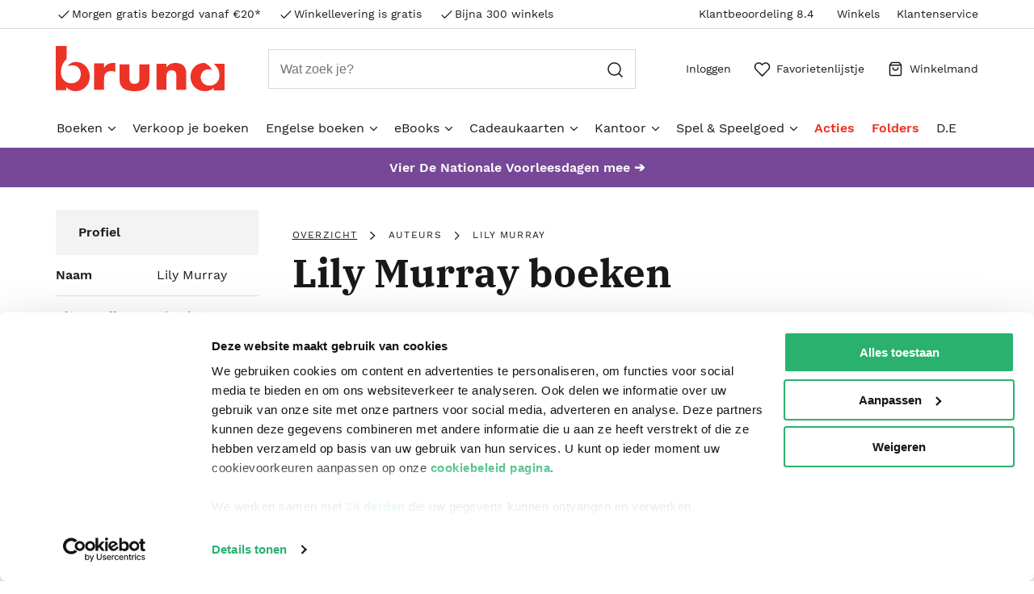

--- FILE ---
content_type: text/html; charset=utf-8
request_url: https://www.bruna.nl/entity/lily-murray-P0001931685
body_size: 9293
content:

    <!DOCTYPE html>
    <html lang="nl" >
      <head prefix="og: http://ogp.me/ns# book: http://ogp.me/ns/book#">
        <meta charset="utf-8">
        <script>
          window.__INITIAL_DATA__ = [{"name":"Lily Murray","id":"XBIKBQWC02AAAAFwT9xf2vLx","descriptionHTMLUrl":"","imageURL":null,"bannerImageURL":null,"role":"author","localizedRole":"auteurs","uitgeverij":["Big Picture Press","Templar, Bonnier","Quarto Publishing PLC","Bonnier Books LTD","Mondo","Fontaine Uitgevers","Lemniscaat B.V., Uitgeverij","Big Picture PR","Pan Macmillan","Kalaniot Books","Templar Publishing","Lannoo","Silver Dolphin Books","Kane, Miller Book Publishers","Michael O'Mara Books LTD","Oxford University Press","Candlewick Press","Corona","Peachtree Publishers"],"genres":["Kinderboeken"]}];
          window.__LAYOUT_DATA__ = {"header":{"components":[{"excluded":false,"components":[{"components":[{"component-id":"cmp_20220523_160633","component-type":"Component","title":"Aanbiedingen","url":"\u002Faanbiedingen"},{"component-id":"cmp_20220915_104918","component-type":"Component","title":"Populair","url":"\u002Fbestverkocht\u002Fboeken"},{"component-id":"cmp_20220523_160317","component-type":"Component","title":"Nieuwe boeken","url":"\u002Fnet-verschenen\u002Fboeken"},{"component-id":"cmp_20220915_104846","component-type":"Component","title":"Alvast reserveren","url":"\u002Falvast-reserveren\u002Fboeken"},{"component-id":"cmp_20251106_101113","component-type":"Component","title":"Verkoop je boeken","url":"\u002Fpagina\u002Fverkoop-je-boeken"},{"component-id":"cmp_20220915_105346","component-type":"Component","title":"BookTok","url":"\u002Fbooktok"}],"component-id":"cmp_menusection2","component-type":"Component","title":"Alle boeken","url":"\u002Fboeken"},{"components":[{"component-id":"cmp_20220523_144325","component-type":"Component","title":"Boeken top 10","url":"\u002Fboeken-top-10"},{"component-id":"cmp_20220523_144533","component-type":"Component","title":"Boeken top 100","url":"\u002Fboeken-top-100"},{"component-id":"cmp_20230130_103426","component-type":"Component","title":"De Bestseller 60","url":"\u002Fbestseller\u002Fde-bestseller-60"},{"component-id":"cmp_20220523_153803","component-type":"Component","title":"Kinderboeken top 10","url":"\u002Fboeken-top-10\u002Fkinderboeken-top-10"},{"component-id":"cmp_20220523_155453","component-type":"Component","title":"Thrillers top 10","url":"\u002Fboeken-top-10\u002Fthriller-top-10"},{"component-id":"cmp_20220523_155535","component-type":"Component","title":"Literatuur & Roman top 10","url":"\u002Fboeken-top-10\u002Fliteratuur-roman-top-10"}],"component-id":"cmp_menusection1","component-type":"Component","title":"Toplijsten"},{"components":[{"component-id":"cmp_20220920_150300","component-type":"Component","title":"Literatuur","url":"\u002Fboeken\u002Fliteratuur"},{"component-id":"cmp_20220920_150211","component-type":"Component","title":"Romans","url":"\u002Fboeken\u002Fromans"},{"component-id":"cmp_20220920_150134","component-type":"Component","title":"Thrillers","url":"\u002Fboeken\u002Fthrillers"},{"component-id":"cmp_20220920_150237","component-type":"Component","title":"Young Adult","url":"\u002Fboeken\u002Fyoung-adult"},{"component-id":"cmp_20220920_150059","component-type":"Component","title":"Fantasy","url":"\u002Fboeken\u002Ffantasy"},{"component-id":"cmp_20220920_150318","component-type":"Component","title":"Kinderboeken","url":"\u002Fboeken\u002Fkinderboeken"}],"component-id":"cmp_menusection3","component-type":"Component","title":"Genres"},{"components":[{"component-id":"cmp_20220920_150945","component-type":"Component","title":"Kookboeken","url":"\u002Fboeken\u002Fkookboeken"},{"component-id":"cmp_20220920_150922","component-type":"Component","title":"Body & Mind","url":"\u002Fboeken\u002Fbody-mind"},{"component-id":"cmp_20220920_150840","component-type":"Component","title":"Sportboeken","url":"\u002Fboeken\u002Fsportboeken"},{"component-id":"cmp_20220920_150513","component-type":"Component","title":"Geschiedenis & politiek","url":"\u002Fboeken\u002Fgeschiedenis-politiek"},{"component-id":"cmp_20220920_150454","component-type":"Component","title":"Managementboeken","url":"\u002Fboeken\u002Fmanagementboeken"},{"component-id":"cmp_20220920_150413","component-type":"Component","title":"Kunst & Cultuur","url":"\u002Fboeken\u002Fkunst-cultuur"}],"component-id":"cmp_menusection4","component-type":"Component"},{"components":[{"component-id":"cmp_20220920_151349","component-type":"Component","title":"Cadeauboeken","url":"\u002Fboeken\u002Fcadeauboeken"},{"component-id":"cmp_20220920_151328","component-type":"Component","title":"Hobbyboeken","url":"\u002Fboeken\u002Fhobbyboeken"},{"component-id":"cmp_20220920_151308","component-type":"Component","title":"Reizen & Vrije tijd","url":"\u002Fboeken\u002Freizen-vrije-tijd"},{"component-id":"cmp_20220920_151213","component-type":"Component","title":"Huis, tuin & dier","url":"\u002Fboeken\u002Fhuis-tuin-dier"},{"component-id":"cmp_20220920_151249","component-type":"Component","title":"Spiritualiteit","url":"\u002Fboeken\u002Fspiritualiteit"},{"component-id":"cmp_20220920_151119","component-type":"Component","title":"Religie","url":"\u002Fboeken\u002Freligie"}],"component-id":"cmp_menusection5","component-type":"Component"},{"components":[{"component-id":"cmp_20220920_151538","component-type":"Component","title":"Agenda's en kalenders","url":"https:\u002F\u002Fwww.bruna.nl\u002Fboeken\u002Fkalenders-agenda-s"},{"component-id":"cmp_20220920_151623","component-type":"Component","title":"Stripboeken","url":"\u002Fboeken\u002Fstripboeken"},{"component-id":"cmp_20220920_151650","component-type":"Component","title":"School- & studieboeken","url":"\u002Fboeken\u002Fschool-studieboeken"},{"component-id":"cmp_20220920_151738","component-type":"Component","title":"Computerboeken","url":"\u002Fboeken\u002Fcomputerboeken"},{"component-id":"cmp_20220920_151813","component-type":"Component","title":"Luisterboeken","url":"\u002Fboeken\u002Fluisterboeken"}],"component-id":"cmp_20220524_093249","component-type":"Component"}],"component-id":"cmp_menuitem-boeken","highlighted":false,"component-type":"Component","title":"Boeken","url":"\u002Fboeken"},{"excluded":false,"component-id":"cmp_20231109_142724","highlighted":false,"component-type":"Component","title":"Verkoop je boeken","url":"\u002Fpagina\u002Fverkoop-je-boeken"},{"excluded":false,"components":[{"components":[{"component-id":"cmp_20220914_133008","component-type":"Component","title":"Populair","url":"\u002Fbestverkocht\u002Fengelse-boeken"},{"component-id":"cmp_20220914_134741","component-type":"Component","title":"Nieuw","url":"\u002Fnet-verschenen\u002Fengelse-boeken"},{"component-id":"cmp_20220914_150107","component-type":"Component","title":"Alvast reserveren","url":"\u002Falvast-reserveren\u002Fengelse-boeken"}],"component-id":"cmp_20220914_131554","component-type":"Component","title":"Alle Engelse boeken","url":"\u002Fengelse-boeken"},{"components":[{"component-id":"cmp_20220914_133735","component-type":"Component","title":"Engelse boeken top 10","url":"\u002Fboeken-top-10\u002Fengelstalige-boeken-top-10"},{"component-id":"cmp_20220914_150247","component-type":"Component","title":"Booktok","url":"\u002Fbooktok"}],"component-id":"cmp_20220914_133513","component-type":"Component","title":"Tips"},{"components":[{"component-id":"cmp_20220914_135149","component-type":"Component","title":"Literatuur","url":"\u002Fengelse-boeken\u002Fliteratuur"},{"component-id":"cmp_20220914_145832","component-type":"Component","title":"Romans","url":"\u002Fengelse-boeken\u002Fromans"},{"component-id":"cmp_20220914_145854","component-type":"Component","title":"Young Adult","url":"\u002Fengelse-boeken\u002Fyoung-adult"},{"component-id":"cmp_20220914_145842","component-type":"Component","title":"Thrillers","url":"\u002Fengelse-boeken\u002Fthrillers"},{"component-id":"cmp_20220914_145904","component-type":"Component","title":"Fantasy","url":"\u002Fengelse-boeken\u002Ffantasy"},{"component-id":"cmp_20220914_150953","component-type":"Component","title":"Kinderboeken","url":"\u002Fengelse-boeken\u002Fkinderboeken"}],"component-id":"cmp_20220914_134850","component-type":"Component","title":"Genres"},{"components":[{"component-id":"cmp_20220914_151648","component-type":"Component","title":"Kookboeken","url":"\u002Fengelse-boeken\u002Fkookboeken"},{"component-id":"cmp_20220914_151603","component-type":"Component","title":"Body & mind","url":"\u002Fengelse-boeken\u002Fbody-mind"},{"component-id":"cmp_20220914_151757","component-type":"Component","title":"Sportboeken","url":"\u002Fengelse-boeken\u002Fsportboeken"},{"component-id":"cmp_20220914_151807","component-type":"Component","title":"Geschiedenis & politiek","url":"\u002Fengelse-boeken\u002Fgeschiedenis-politiek"},{"component-id":"cmp_20220914_151820","component-type":"Component","title":"Managementboeken","url":"\u002Fengelse-boeken\u002Fmanagementboeken"},{"component-id":"cmp_20220914_151829","component-type":"Component","title":"Kunst & Cultuur","url":"\u002Fengelse-boeken\u002Fkunst-cultuur"}],"component-id":"cmp_20220914_145415","component-type":"Component"},{"components":[{"component-id":"cmp_20220914_152722","component-type":"Component","title":"Cadeauboeken","url":"\u002Fengelse-boeken\u002Fcadeauboeken"},{"component-id":"cmp_20220914_152806","component-type":"Component","title":"Hobbyboeken","url":"\u002Fengelse-boeken\u002Fhobbyboeken"},{"component-id":"cmp_20220914_152751","component-type":"Component","title":"Reizen & Vrije tijd","url":"\u002Fengelse-boeken\u002Freizen-vrije-tijd"},{"component-id":"cmp_20220914_152741","component-type":"Component","title":"Huis, tuin & dier","url":"\u002Fengelse-boeken\u002Fhuis-tuin-dier"},{"component-id":"cmp_20220914_152821","component-type":"Component","title":"Spiritualiteit","url":"\u002Fengelse-boeken\u002Fspiritualiteit"},{"component-id":"cmp_20220914_152836","component-type":"Component","title":"Religie","url":"\u002Fengelse-boeken\u002Freligie"}],"component-id":"cmp_20220914_145427","component-type":"Component"},{"components":[{"component-id":"cmp_20220914_153711","component-type":"Component","title":"Agenda's & kalenders","url":"\u002Fengelse-boeken\u002Fkalenders-agenda-s"},{"component-id":"cmp_20220914_154134","component-type":"Component","title":"Stripboeken","url":"\u002Fengelse-boeken\u002Fstripboeken"},{"component-id":"cmp_20220914_153739","component-type":"Component","title":"School- & studieboeken","url":"\u002Fengelse-boeken\u002Fschool-studieboeken"},{"component-id":"cmp_20220914_154233","component-type":"Component","title":"Computerboeken","url":"\u002Fengelse-boeken\u002Fcomputerboeken"}],"component-id":"cmp_20220914_153654","component-type":"Component"}],"component-id":"cmp_20220914_131222","highlighted":false,"component-type":"Component","title":"Engelse boeken","url":"\u002Fengelse-boeken"},{"excluded":false,"components":[{"components":[{"component-id":"cmp_20240116_180602","component-type":"Component","title":"eBook top 10","url":"https:\u002F\u002Fwww.bruna.nl\u002Fboeken-top-10\u002Febook-top-10"},{"component-id":"cmp_20220914_155351","component-type":"Component","title":"Populair","url":"\u002Fbestverkocht\u002Febooks"},{"component-id":"cmp_20220914_155456","component-type":"Component","title":"Nieuw","url":"\u002Fnet-verschenen\u002Febooks"},{"component-id":"cmp_20240402_154853","component-type":"Component","title":"Alvast reserveren","url":"\u002Falvast-reserveren\u002Febooks"},{"component-id":"cmp_20240621_101422","component-type":"Component","title":"eBook downloadhulp","url":"https:\u002F\u002Fklantenservice.bruna.nl\u002Fveelgestelde-vragen-a27\u002Fd\u002Fhulp-bij-het-downloaden-van-je-ebook"}],"component-id":"cmp_20220914_155327","component-type":"Component","title":"Alle eBooks","url":"\u002Falle\u002Febooks"},{"components":[{"component-id":"cmp_20220914_155812","component-type":"Component","title":"PocketBook eReaders","url":"\u002Fkenmerk\u002Febooks\u002Fpocketbook-ereaders"},{"component-id":"cmp_20220914_155925","component-type":"Component","title":"PocketBook hoesjes","url":"\u002Fkenmerk\u002Febooks\u002Fpocketbook-ereader-hoesjes"}],"component-id":"cmp_20220914_155539","component-type":"Component","title":"E-readers & accessoires","url":"\u002Febooks\u002Fe-readers-en-accessoires"},{"components":[{"component-id":"cmp_20220914_163644","component-type":"Component","title":"Literatuur","url":"\u002Febooks\u002Fliteratuur"},{"component-id":"cmp_20220914_163626","component-type":"Component","title":"Romans","url":"\u002Febooks\u002Fromans"},{"component-id":"cmp_20220914_163636","component-type":"Component","title":"Thrillers","url":"\u002Febooks\u002Fthrillers"},{"component-id":"cmp_20220914_163617","component-type":"Component","title":"Young Adult","url":"\u002Febooks\u002Fyoung-adult"},{"component-id":"cmp_20220914_163609","component-type":"Component","title":"Fantasy","url":"\u002Febooks\u002Ffantasy"},{"component-id":"cmp_20220914_163554","component-type":"Component","title":"Kinderboeken","url":"\u002Febooks\u002Fkinderboeken"}],"component-id":"cmp_20220914_163044","component-type":"Component","title":"Genres"},{"components":[{"component-id":"cmp_20220914_164023","component-type":"Component","title":"Kookboeken","url":"\u002Febooks\u002Fkookboeken"},{"component-id":"cmp_20220914_164014","component-type":"Component","title":"Body & Mind","url":"\u002Febooks\u002Fbody-mind"},{"component-id":"cmp_20220914_164004","component-type":"Component","title":"Sportboeken","url":"\u002Febooks\u002Fsportboeken"},{"component-id":"cmp_20220914_163952","component-type":"Component","title":"Geschiedenis & Politiek","url":"\u002Febooks\u002Fgeschiedenis-politiek"},{"component-id":"cmp_20220914_163942","component-type":"Component","title":"Managementboeken","url":"\u002Febooks\u002Fmanagementboeken"},{"component-id":"cmp_20220914_163927","component-type":"Component","title":"Kunst & Cultuur","url":"\u002Febooks\u002Fkunst-cultuur"}],"component-id":"cmp_20220914_163115","component-type":"Component"},{"components":[{"component-id":"cmp_20220914_164350","component-type":"Component","title":"Cadeauboeken","url":"\u002Febooks\u002Fcadeauboeken"},{"component-id":"cmp_20220914_164341","component-type":"Component","title":"Hobbyboeken","url":"\u002Febooks\u002Fhobbyboeken"},{"component-id":"cmp_20220914_164332","component-type":"Component","title":"Reizen & vrije tijd","url":"\u002Febooks\u002Freizen-vrije-tijd"},{"component-id":"cmp_20220914_164320","component-type":"Component","title":"Huis, tuin & dier","url":"\u002Febooks\u002Fhuis-tuin-dier"},{"component-id":"cmp_20220914_164251","component-type":"Component","title":"Spiritualiteit","url":"\u002Febooks\u002Fspiritualiteit"},{"component-id":"cmp_20220914_164310","component-type":"Component","title":"Religie","url":"\u002Febooks\u002Freligie"}],"component-id":"cmp_20220914_163104","component-type":"Component"},{"components":[{"component-id":"cmp_20220914_164700","component-type":"Component","title":"Stripboeken","url":"\u002Febooks\u002Fstripboeken"},{"component-id":"cmp_20220914_164739","component-type":"Component","title":"School- & studieboeken","url":"\u002Febooks\u002Fschool-studieboeken"},{"component-id":"cmp_20220914_164832","component-type":"Component","title":"Computerboeken","url":"\u002Febooks\u002Fcomputerboeken"}],"component-id":"cmp_20220914_164632","component-type":"Component"}],"component-id":"cmp_20220914_131114","highlighted":false,"component-type":"Component","title":"eBooks","url":"\u002Febooks"},{"excluded":false,"components":[{"components":[{"component-id":"cmp_20230524_142704","component-type":"Component","title":"Bestverkocht","url":"https:\u002F\u002Fwww.bruna.nl\u002Fbestverkocht\u002Fcadeaukaarten\u002Fdigitale-cadeaukaarten"}],"component-id":"cmp_20230524_141630","component-type":"Component","title":"Alle cadeaukaarten","url":"\u002Fcadeaukaarten\u002Fdigitale-cadeaukaarten"},{"components":[{"component-id":"cmp_20230524_142110","component-type":"Component","title":"Bruna Totaalcadeaukaart","url":"https:\u002F\u002Fwww.bruna.nl\u002Fcadeaukaarten\u002Fbruna-digitale-totaalcadeaukaart-123456"},{"component-id":"cmp_20230524_142039","component-type":"Component","title":"VVV Bon","url":"https:\u002F\u002Fwww.bruna.nl\u002Fcadeaukaarten\u002Fvvv-bon-digitale-cadeaukaart-0000I80101"},{"component-id":"cmp_20230524_142243","component-type":"Component","title":"Fashioncheque Cadeaukaart","url":"https:\u002F\u002Fwww.bruna.nl\u002Fcadeaukaarten\u002Ffashioncheque-digitale-cadeaukaart-3015282621057"},{"component-id":"cmp_20230524_142541","component-type":"Component","title":"Klus Cadeau Cadeaukaart","url":"https:\u002F\u002Fwww.bruna.nl\u002Fcadeaukaarten\u002Fklus-cadeau-digitale-cadeaukaart-0000000906065"},{"component-id":"cmp_20230524_142606","component-type":"Component","title":"Kids & Teens Cadeaukaart","url":"https:\u002F\u002Fwww.bruna.nl\u002Fcadeaukaarten\u002Fkids-teens-cadeau-digitale-cadeaukaart-0000000906521"}],"component-id":"cmp_20230524_141840","component-type":"Component","title":"Top 5 digitale cadeaukaarten"}],"component-id":"cmp_20230516_111646","highlighted":false,"component-type":"Component","title":"Cadeaukaarten","url":"\u002Fcadeaukaarten\u002Fdigitale-cadeaukaarten"},{"excluded":false,"components":[{"components":[{"component-id":"cmp_20220524_094728","component-type":"Component","title":"Schoolagenda's","url":"\u002Fschoolspullen\u002Fschoolagenda"},{"component-id":"cmp_menuitem-school-etui","component-type":"Component","title":"Etuis","url":"\u002Fkantoor\u002Fschrijven-en-tekenen\u002Fetuis"},{"component-id":"cmp_menuitem-school-rekenmachine","component-type":"Component","title":"Rekenmachines","url":"\u002Fkantoor\u002Fkantoormachines\u002Frekenmachines"},{"component-id":"cmp_menuitem-papier-schriften","component-type":"Component","title":"Schriften","url":"\u002Fkantoor\u002Fpapier-en-notitie\u002Fschriften"},{"component-id":"cmp_menuitem-school-woordenboeken","component-type":"Component","title":"Woordenboeken","url":"\u002Fboeken\u002Fschool-studieboeken\u002Fwoordenboeken-taalcursussen"},{"component-id":"cmp_menuitem-school-alle","component-type":"Component","title":"Alle schoolspullen","url":"https:\u002F\u002Fwww.bruna.nl\u002Fschoolspullen"}],"component-id":"cmp_menusection-school","component-type":"Component","title":"Schoolspullen"},{"components":[{"component-id":"cmp_menuitem-papier-schriften","component-type":"Component","title":"Schriften","url":"\u002Fkantoor\u002Fpapier-en-notitie\u002Fschriften"},{"component-id":"cmp_menuitem-papier-papier","component-type":"Component","title":"Papier","url":"\u002Fkantoor\u002Fpapier-en-notitie\u002Fpapier-en-karton"},{"component-id":"cmp_menuitem-papier-memoblokjes","component-type":"Component","title":"Memoblokjes","url":"\u002Fkantoor\u002Fpapier-en-notitie\u002Fmemoblaadjes-en-memobakjes"},{"component-id":"cmp_menuitem-papier-notitieboeken","component-type":"Component","title":"Notitieboeken","url":"\u002Fkantoor\u002Fpapier-en-notitie\u002Fnotitieboeken"},{"component-id":"cmp_menuitem-papier-schrifmap","component-type":"Component","title":"Schrijfmappen","url":"\u002Fkantoor\u002Fpapier-en-notitie\u002Fschrijfmappen"},{"component-id":"cmp_menuitem-papier-etiket","component-type":"Component","title":"Etiketten","url":"\u002Fkantoor\u002Fpapier-en-notitie\u002Fetiketten"},{"component-id":"cmp_menuitem-papier-alle","component-type":"Component","title":"Alle papierwaren","url":"\u002Fkantoor\u002Fpapier-en-notitie"}],"component-id":"cmp_menusection-papier","component-type":"Component","title":"Papierwaren"},{"components":[{"component-id":"cmp_menuitem-kantoor-pennen","component-type":"Component","title":"Pennen","url":"\u002Fkantoor\u002Fschrijven-en-tekenen\u002Fschrijfwaren"},{"component-id":"cmp_menuitem-kantoor-potloden","component-type":"Component","title":"Potloden","url":"\u002Fkantoor\u002Fschrijven-en-tekenen\u002Fpotloden"},{"component-id":"cmp_menuitem-kantoor-stiften","component-type":"Component","title":"Stiften","url":"\u002Fkantoor\u002Fschrijven-en-tekenen\u002Fviltstiften"},{"component-id":"cmp_menuitem-kantoor-markeerstiften","component-type":"Component","title":"Markeerstiften & Highlighters","url":"\u002Fkantoor\u002Fschrijven-en-tekenen\u002Fviltstiften\u002Fmarkeerstiften"},{"component-id":"cmp_menuitem-kantoor-correctie","component-type":"Component","title":"Correctiemiddelen","url":"\u002Fkantoor\u002Fschrijven-en-tekenen\u002Fcorrectiemiddelen"},{"component-id":"cmp_menuitem-schrijfwaren-tekenmaterialen","component-type":"Component","title":"Tekenmaterialen","url":"\u002Fkantoor\u002Fschrijven-en-tekenen\u002Ftekenmaterialen"},{"component-id":"cmp_menuitem-kantoor-alle","component-type":"Component","title":"Alle Schrijfwaren","url":"\u002Fkantoor\u002Fschrijven-en-tekenen"}],"component-id":"cmp_menusection-kantoor-schrijfwaren","component-type":"Component","title":"Schrijfwaren"},{"components":[{"component-id":"cmp_20220524_112903","component-type":"Component","title":"Kalenders & agenda's","url":"\u002Fkantoor\u002Fpapier-en-notitie\u002Fagenda-s-en-kalenders"},{"component-id":"cmp_menuitem-kantoor-perforator","component-type":"Component","title":"Perforators","url":"\u002Fkantoor\u002Fkantoorartikelen\u002Fperforators"},{"component-id":"cmp_menuitem-kantoor-niemachine","component-type":"Component","title":"Nietmachines","url":"\u002Fkantoor\u002Fkantoorartikelen\u002Fnietmachines-en-toebehoren"},{"component-id":"cmp_menuitem-kantoor-plakband","component-type":"Component","title":"Plakband en tape","url":"\u002Fkantoor\u002Fkantoorartikelen\u002Fplakband"},{"component-id":"cmp_20220524_113014","component-type":"Component","title":"Alle kantoorartikelen","url":"\u002Falle\u002Fkantoor"}],"component-id":"cmp_menusection-kantoor-kantoor","component-type":"Component","title":"Kantoorartikelen"},{"components":[{"component-id":"cmp_20220524_114109","component-type":"Component","title":"Ordners","url":"\u002Fkantoor\u002Fopbergen\u002Fordners"},{"component-id":"cmp_20220524_114005","component-type":"Component","title":"Tabbladen","url":"\u002Fkantoor\u002Fopbergen\u002Ftabbladen"},{"component-id":"cmp_20220524_113910","component-type":"Component","title":"Mappen","url":"\u002Fkantoor\u002Fopbergen\u002Fmappen"},{"component-id":"cmp_20220524_113810","component-type":"Component","title":"Ringbanden","url":"\u002Fkantoor\u002Fopbergen\u002Fringbanden"},{"component-id":"cmp_20220524_113627","component-type":"Component","title":"Opbergboxen","url":"\u002Fkantoor\u002Fopbergen\u002Fopbergsystemen"},{"component-id":"cmp_20220524_113522","component-type":"Component","title":"Alles in opbergen","url":"\u002Falle\u002Fkantoor\u002Fopbergen"}],"component-id":"cmp_20220524_113320","component-type":"Component","title":"Opbergen"},{"components":[{"component-id":"cmp_20221013_141904","component-type":"Component","title":"HP Inkt Cartridges","url":"\u002Fcampagne\u002Fhp-cartridges"},{"component-id":"cmp_20220524_115348","component-type":"Component","title":"Cartridges en toners","url":"\u002Fkantoor\u002Ftoners-en-inkt\u002Fcartridges-en-toners"},{"component-id":"cmp_20220524_115148","component-type":"Component","title":"Phone en Tablet accessoires","url":"\u002Fkantoor\u002Fict-en-digitaal\u002Fphone-en-tablet-accessoires"},{"component-id":"cmp_20220524_115034","component-type":"Component","title":"USB sticks en SD kaarten","url":"\u002Fkantoor\u002Fict-en-digitaal\u002Fdata-opslagmiddelen"},{"component-id":"cmp_20220524_114527","component-type":"Component","title":"Alles in ICT en digitaal","url":"\u002Fkantoor\u002Fict-en-digitaal"}],"component-id":"cmp_20220524_114249","component-type":"Component","title":"Computer accessoires"}],"component-id":"cmp_menuitem-kantoor","highlighted":false,"component-type":"Component","title":"Kantoor","url":"\u002Fkantoor"},{"excluded":false,"components":[{"components":[{"component-id":"cmp_20220524_111958","component-type":"Component","title":"Best verkocht","url":"\u002Fbestverkocht\u002Fspel-speelgoed"}],"component-id":"cmp_menusection-speelgoed-allesin","component-type":"Component","title":"Alle spel & speelgoed","url":"\u002Fspel-speelgoed"},{"components":[{"component-id":"cmp_menuitem-speelgoed-puzzels","component-type":"Component","title":"Puzzels","url":"\u002Fspel-speelgoed\u002Fpuzzels"},{"component-id":"cmp_menuitem-speelgoed-spellen","component-type":"Component","title":"Spellen","url":"\u002Fspel-speelgoed\u002Fspellen"},{"component-id":"cmp_20220524_111513","component-type":"Component","title":"Speelgoed","url":"\u002Fspel-speelgoed\u002Fspeelgoed"},{"component-id":"cmp_menuitem-speelgoed-poppen","component-type":"Component","title":"Poppen & Knuffels","url":"\u002Fspel-speelgoed\u002Fpoppen-en-knuffels"},{"component-id":"cmp_20220524_111239","component-type":"Component","title":"Educatief speelgoed","url":"\u002Fspel-speelgoed\u002Feducatief"},{"component-id":"cmp_20220524_110922","component-type":"Component","title":"Gadgets","url":"\u002Fspel-speelgoed\u002Fgadgets"}],"component-id":"cmp_menusection-speelgoed-genres1","component-type":"Component","title":"Populaire categorieen"},{"components":[{"component-id":"cmp_20250624_141219","component-type":"Component","title":"Pokémon pluche & knuffels","url":"\u002Fserie\u002Fpokemon-pluche-knuffels"},{"component-id":"cmp_20240430_153321","component-type":"Component","title":"Hitster","url":"\u002Fpagina\u002Fhitster"},{"component-id":"cmp_20240917_134547","component-type":"Component","title":"Jan van Haasteren junior","url":"https:\u002F\u002Fwww.bruna.nl\u002Fserie\u002Fjan-van-haasteren-puzzels\u002Fjan-van-haasteren-junior-puzzels"}],"component-id":"cmp_20240430_153251","component-type":"Component","title":"Tips"}],"component-id":"cmp_menuitem-speel","highlighted":false,"component-type":"Component","title":"Spel & Speelgoed","url":"\u002Fspel-speelgoed"},{"excluded":false,"component-id":"cmp_20220518_091853","highlighted":true,"component-type":"Component","title":"Acties","url":"\u002Faanbiedingen"},{"excluded":false,"component-id":"cmp_20220617_132732","highlighted":true,"component-type":"Component","title":"Folders","url":"\u002Ffolders"},{"excluded":false,"component-id":"cmp_20251029_001316","highlighted":false,"component-type":"Component","title":"D.E","url":"\u002Fcampagne\u002Finwisselen-douwe-egberts-punten"},{"component-id":"sale_bar","component-type":"Component","title":"Vier De Nationale Voorleesdagen mee ➔","url":"\u002Fnationale-voorleesdagen"},{"components":[{"component-id":"header_usp1","component-type":"Component","title":"Morgen gratis bezorgd vanaf €20*","url":"\u002Fpagina\u002Fvoordelen"},{"component-id":"header_usp2","component-type":"Component","title":"Winkellevering is gratis","url":"\u002Fpagina\u002Fclickcollect"},{"component-id":"header_usp3","component-type":"Component","title":"Bijna 300 winkels","url":"\u002Fpagina\u002Fclickcollect"}],"component-id":"header_usps_main","component-type":"Component"},{"components":[{"component-id":"cmp_header-usp1","component-type":"Component","title":"Winkels","url":"\u002Fwinkels"},{"component-id":"cmp_20240212_175930","component-type":"Component","title":"Klantenservice","url":"https:\u002F\u002Fklantenservice.bruna.nl\u002F "}],"component-id":"usp_links","component-type":"Component"}],"component-id":"header","component-type":"Component"},"footer":{"components":[{"components":[{"component-id":"cmp_footer-link-contact","component-type":"Component","title":"Contact","url":"https:\u002F\u002Fklantenservice.bruna.nl\u002Ftopic\u002Fny4YuWZbaQbTwj8vM\u002Farticle\u002FqAPeDzv8KpJvW9CqK"},{"component-id":"cmp_footer-link-bestellen","component-type":"Component","title":"Bestellen & Bezorging","url":"https:\u002F\u002Fklantenservice.bruna.nl\u002Ftopic\u002Fnap9gbfEjRYC9kwwG"},{"component-id":"cmp_footer-link-betalen","component-type":"Component","title":"Betalen","url":"https:\u002F\u002Fklantenservice.bruna.nl\u002Ftopic\u002FqvMAdTtvYJcXqfkaE"},{"component-id":"cmp_footer-link-retour","component-type":"Component","title":"Annuleren & Retourneren","url":"https:\u002F\u002Fklantenservice.bruna.nl\u002Ftopic\u002FTLN2RpCZ6vXoKEQdK"},{"component-id":"cmp_footerlink-vragen","component-type":"Component","title":"Veelgestelde vragen","url":"https:\u002F\u002Fklantenservice.bruna.nl\u002Ftopic\u002FuBhzBbmpjEH4EQXdj"},{"component-id":"cmp_20240319_070732","component-type":"Component","title":"Zakelijk boeken bestellen","url":"\u002Fpagina\u002Fzakelijk-boeken-bestellen-op-rekening"},{"component-id":"cmp_20251029_001553","component-type":"Component","title":"Douwe Egberts punten","url":"\u002Fcampagne\u002Finwisselen-douwe-egberts-punten"}],"component-id":"cmp_linklist-klantenservice","component-type":"Component","title":"klantenservice","url":"https:\u002F\u002Fklantenservice.bruna.nl\u002Ftopic\u002Fny4YuWZbaQbTwj8vM\u002Farticle\u002FqAPeDzv8KpJvW9CqK"},{"components":[{"component-id":"cmp_20220311_091926","component-type":"Component","title":"Winkels en openingstijden","url":"\u002Fwinkels"},{"component-id":"cmp_20220311_092013","component-type":"Component","title":"Assortiment in de winkel","url":"https:\u002F\u002Fklantenservice.bruna.nl\u002Ftopic\u002FuBhzBbmpjEH4EQXdj\u002Farticle\u002FoWZDwJodtdkyo3AEZ"},{"component-id":"cmp_20220311_092121","component-type":"Component","title":"Cadeaukaarten","url":"https:\u002F\u002Fklantenservice.bruna.nl\u002Ftopic\u002FqvMAdTtvYJcXqfkaE\u002Farticle\u002FrZdaA6DuZecY8ayMn"},{"component-id":"cmp_20220311_092204","component-type":"Component","title":"Cadeauboxen","url":"https:\u002F\u002Fklantenservice.bruna.nl\u002Ftopic\u002FuBhzBbmpjEH4EQXdj\u002Farticle\u002FQ8gouETeDBDGXSXh8"},{"component-id":"cmp_20220311_092826","component-type":"Component","title":"ING Servicepunten","url":"\u002Fpagina\u002Fing-servicepunt"}],"component-id":"cmp_20220311_091415","component-type":"Component","title":"Winkelen bij Bruna"},{"components":[{"component-id":"cmp_20220311_093047","component-type":"Component","title":"De organisatie","url":"\u002Fover-ons"},{"component-id":"cmp_20220311_093707","component-type":"Component","title":"Werken bij Bruna","url":"https:\u002F\u002Fwww.werkenbijbruna.nl\u002F"},{"component-id":"cmp_20220311_093757","component-type":"Component","title":"Ondernemer worden","url":"\u002Fpagina\u002Fondernemer-worden"},{"component-id":"cmp_20220311_094914","component-type":"Component","title":"De voordelen van Bruna","url":"\u002Fpagina\u002Fvoordelen"},{"component-id":"cmp_footer-link-respdisclosure","component-type":"Component","title":"Responsible Disclosure Statement","url":"\u002Fvulnerability-disclosure"},{"component-id":"cmp_20230901_093154","component-type":"Component","title":"Blog","url":"\u002Fblog"},{"component-id":"cmp_footer-link-wifi","component-type":"Component","title":"Discriminerende boeken","url":"\u002Fpagina\u002Fstatement"}],"component-id":"cmp_footer-linklist-info","component-type":"Component","title":"Over Bruna"},{"components":[{"component-id":"cmp_20220926_164958","component-type":"Component","title":"TikTok #BookTok","url":"https:\u002F\u002Fwww.tiktok.com\u002F@bruna_nl"},{"component-id":"cmp_footer-link-facebook","component-type":"Component","title":"Facebook","url":"https:\u002F\u002Fwww.facebook.com\u002FBrunawinkels"},{"component-id":"cmp_footer-link-insta","component-type":"Component","title":"Instagram","url":"https:\u002F\u002Fwww.instagram.com\u002Fbruna_nederland\u002F"}],"component-id":"cmp_footer-linklist-social","component-type":"Component","title":"Volg ons op"},{"components":[{"component-id":"cmp_20241001_094129","component-type":"Component","title":"AVI lezen","url":"\u002Fpagina\u002Favi-lezen"},{"component-id":"cmp_20240829_104020","component-type":"Component","title":"Kinderboekenweek","url":"https:\u002F\u002Fwww.bruna.nl\u002Fkinderboekenweek"},{"component-id":"cmp_20240829_104121","component-type":"Component","title":"Boekenbon","url":"https:\u002F\u002Fwww.bruna.nl\u002Fpagina\u002Fboekenbon"},{"component-id":"cmp_20240116_183439","component-type":"Component","title":"De Nationale Voorleesdagen","url":"\u002Fnationale-voorleesdagen"},{"component-id":"cmp_20240116_183236","component-type":"Component","title":"Boekenweek","url":"\u002Fboekenweek"},{"component-id":"cmp_20240416_161046","component-type":"Component","title":"Wet op de Vaste Boekenprijs","url":"https:\u002F\u002Fwww.bruna.nl\u002Fpagina\u002Fwet-op-de-vaste-boekenprijs"},{"component-id":"cmp_20241029_152920","component-type":"Component","title":"Winacties","url":"\u002Fwinacties"}],"component-id":"cmp_20240116_183200","component-type":"Component","title":"Tips"}],"component-id":"footer","component-type":"Component"}};
          window.__SERVER_STATUS__ = 200;
          window.__META__ = { proxy: "https://api.bruna.nl","requestedUrl": "https://www.bruna.nl/entity/lily-murray-P0001931685" };
          
        </script>

        <link rel="preconnect" as="script" href="https://www.googletagmanager.com/gtm.js?id=GTM-M2V3WVK">
        <link rel="preconnect" as="script" href="https://consent.cookiebot.com/uc.js">

        <script>
          window.dataLayer = window.dataLayer || [];

          function gtag() {
            dataLayer.push(arguments);
          }

          gtag("consent", "default", {
              ad_storage: "denied",
              analytics_storage: "denied",
              functionality_storage: "denied",
              personalization_storage: "denied",
              security_storage: "granted",
              wait_for_update: 2000,
          });
          gtag("set", "ads_data_redaction", true);
          gtag("set", "url_passthrough", false);

          dataLayer.push({
            'event': 'page_type_loaded',
            'page_type':'EntityDetailPage',
            'platform_template_version': '6.44.0',
            'platform_environment': 'production',
          });
        </script>

        

        <!-- Google Tag Manager -->
        <script>(function(w,d,s,l,i){w[l]=w[l]||[];w[l].push({'gtm.start':
        new Date().getTime(),event:'gtm.js'});var f=d.getElementsByTagName(s)[0],
        j=d.createElement(s),dl=l!='dataLayer'?'&l='+l:'';j.async=true;j.src=
        'https://www.googletagmanager.com/gtm.js?id='+i+dl;f.parentNode.insertBefore(j,f);
        })(window,document,'script','dataLayer','GTM-M2V3WVK');</script>
        <!-- End Google Tag Manager -->

        <link rel="preload" as="script" href="/client/6.44.0-5769/bundle.js">

        <meta http-equiv="X-UA-Compatible" content="IE=edge">
        <meta name="format-detection" content="telephone=no">
        <meta name="viewport" content="width=device-width, initial-scale=1">
        <meta name="theme-color" content="#ffffff" />

        <title data-rh="true">Online boeken en cadeaus bestellen - gratis verzending | Bruna</title>
        <meta data-rh="true" name="title" content="Online boeken en cadeaus bestellen - gratis verzending"/><meta data-rh="true" property="og:type" content="website"/><meta data-rh="true" property="og:url" content="https://www.bruna.nl"/><meta data-rh="true" property="og:title" content="Online boeken en cadeaus bestellen - gratis verzending"/><meta data-rh="true" property="og:image" content="https://www.bruna.nl/images/newsletter/social-bruna.png"/><meta data-rh="true" property="og:locale" content="nl-nl"/><meta data-rh="true" name="twitter:card" content="summary_large_image"/><meta data-rh="true" name="twitter:url" content="https://www.bruna.nl"/><meta data-rh="true" name="twitter:site" content="@bruna_nl"/><meta data-rh="true" name="twitter:title" content="Online boeken en cadeaus bestellen - gratis verzending"/><meta data-rh="true" name="twitter:image" content="https://www.bruna.nl/images/newsletter/social-bruna.png"/><meta data-rh="true" name="robots" content="index, follow"/><meta data-rh="true" name="description" content=" ✓ Voor 23:00 besteld, morgen in huis! ✓ Gratis verzending vanaf 20,- ✓ Gratis afhalen in de winkel"/><meta data-rh="true" property="og:description" content=" ✓ Voor 23:00 besteld, morgen in huis! ✓ Gratis verzending vanaf 20,- ✓ Gratis afhalen in de winkel"/><meta data-rh="true" name="twitter:description" content=" ✓ Voor 23:00 besteld, morgen in huis! ✓ Gratis verzending vanaf 20,- ✓ Gratis afhalen in de winkel"/>

        <link rel="canonical" href="https://www.bruna.nl/entity/lily-murray-P0001931685">

        

        

        <script data-rh="true" type="application/ld+json">{"@context":"http://schema.org","@type":"Person","name":"Lily Murray"}</script>

        <link type="text/css" rel="stylesheet" href="/client/6.44.0-5769/main.css" media="screen">

        <link rel="apple-touch-icon" sizes="180x180" href="/client/6.44.0-5769/assets/apple-touch-icon.png">
        <link rel="icon" type="image/png" sizes="32x32" href="/client/6.44.0-5769/assets/favicon-32x32.png">
        <link rel="icon" type="image/png" sizes="16x16" href="/client/6.44.0-5769/assets/favicon-16x16.png">
        <link rel="manifest" href="/client/6.44.0-5769/assets/manifest.json">


        <script src="/client/6.44.0-5769/bundle.js" defer></script>
        <script id="Cookiebot" src="https://consent.cookiebot.com/uc.js" data-cbid="b406c951-b2e6-4c15-8d4b-1ae55ef7485b" type="text/javascript" defer></script>
      
                              <script>!function(a){var e="https://s.go-mpulse.net/boomerang/",t="addEventListener";if("False"=="True")a.BOOMR_config=a.BOOMR_config||{},a.BOOMR_config.PageParams=a.BOOMR_config.PageParams||{},a.BOOMR_config.PageParams.pci=!0,e="https://s2.go-mpulse.net/boomerang/";if(window.BOOMR_API_key="7UA4P-ATQVE-X9BPN-C6JU2-C9N6W",function(){function n(e){a.BOOMR_onload=e&&e.timeStamp||(new Date).getTime()}if(!a.BOOMR||!a.BOOMR.version&&!a.BOOMR.snippetExecuted){a.BOOMR=a.BOOMR||{},a.BOOMR.snippetExecuted=!0;var i,_,o,r=document.createElement("iframe");if(a[t])a[t]("load",n,!1);else if(a.attachEvent)a.attachEvent("onload",n);r.src="javascript:void(0)",r.title="",r.role="presentation",(r.frameElement||r).style.cssText="width:0;height:0;border:0;display:none;",o=document.getElementsByTagName("script")[0],o.parentNode.insertBefore(r,o);try{_=r.contentWindow.document}catch(O){i=document.domain,r.src="javascript:var d=document.open();d.domain='"+i+"';void(0);",_=r.contentWindow.document}_.open()._l=function(){var a=this.createElement("script");if(i)this.domain=i;a.id="boomr-if-as",a.src=e+"7UA4P-ATQVE-X9BPN-C6JU2-C9N6W",BOOMR_lstart=(new Date).getTime(),this.body.appendChild(a)},_.write("<bo"+'dy onload="document._l();">'),_.close()}}(),"".length>0)if(a&&"performance"in a&&a.performance&&"function"==typeof a.performance.setResourceTimingBufferSize)a.performance.setResourceTimingBufferSize();!function(){if(BOOMR=a.BOOMR||{},BOOMR.plugins=BOOMR.plugins||{},!BOOMR.plugins.AK){var e=""=="true"?1:0,t="",n="ck7xzryccueva2lr6axa-f-defda3f0f-clientnsv4-s.akamaihd.net",i="false"=="true"?2:1,_={"ak.v":"39","ak.cp":"1153297","ak.ai":parseInt("685325",10),"ak.ol":"0","ak.cr":8,"ak.ipv":4,"ak.proto":"h2","ak.rid":"3c2d79","ak.r":51990,"ak.a2":e,"ak.m":"dscb","ak.n":"ff","ak.bpcip":"18.191.124.0","ak.cport":60396,"ak.gh":"2.17.209.144","ak.quicv":"","ak.tlsv":"tls1.3","ak.0rtt":"","ak.0rtt.ed":"","ak.csrc":"-","ak.acc":"","ak.t":"1769074734","ak.ak":"hOBiQwZUYzCg5VSAfCLimQ==EsWi4Brj48Ucj0KO7eyvg5GgFz33iK4cRcWYlLR+XHyQP5HVot6eNAckOT2wwsyp8roPiBdwHnQlS3yhMsIZ6EVbZGEPSyhOhtA4clYZA7DXzIsBkqj+I0g0OigPVaAsWSft4OZzEex9LFJIj29kbS/CgySP61LiiMwYnxTA0VolCVHBqkTzNuXmjh5WG5/6LeCGbH/ZBcy6DNCyxtU8/KXq7r69awXcHf0uyX5C6X140z9x3a7C+/3nguzvxrHg50NJq2essLq3hnwWMJqwSFiL+w3d3oI+f/ds07fa7WJ6xKZkQH2Za70Q037cVA8ptvFW3mJDbeQWUiyATofINKntu5Zptmzlxe1NhL3t3ojj94T2OKXELPLEESszqiiTFmBAhKNMOQeVRyMcEIoLX1Wgq1azK0JYpPKRQTTiPy4=","ak.pv":"19","ak.dpoabenc":"","ak.tf":i};if(""!==t)_["ak.ruds"]=t;var o={i:!1,av:function(e){var t="http.initiator";if(e&&(!e[t]||"spa_hard"===e[t]))_["ak.feo"]=void 0!==a.aFeoApplied?1:0,BOOMR.addVar(_)},rv:function(){var a=["ak.bpcip","ak.cport","ak.cr","ak.csrc","ak.gh","ak.ipv","ak.m","ak.n","ak.ol","ak.proto","ak.quicv","ak.tlsv","ak.0rtt","ak.0rtt.ed","ak.r","ak.acc","ak.t","ak.tf"];BOOMR.removeVar(a)}};BOOMR.plugins.AK={akVars:_,akDNSPreFetchDomain:n,init:function(){if(!o.i){var a=BOOMR.subscribe;a("before_beacon",o.av,null,null),a("onbeacon",o.rv,null,null),o.i=!0}return this},is_complete:function(){return!0}}}}()}(window);</script></head>
      <body id="EntityDetailPage">

          <!-- Google Tag Manager (noscript) -->
          <noscript><iframe src="https://www.googletagmanager.com/ns.html?id=GTM-M2V3WVK"
          height="0" width="0" style="display:none;visibility:hidden"></iframe></noscript>
          <!-- End Google Tag Manager (noscript) -->

        <div id="root"><div><main style="min-height:70vh"><div><div class="entity-detail-container"><div class="container"><div class="row "><div class=" col-sm-4 col-md-3"><div class="person-passport no-margin"><p class="profile-header header-margin"></p><div class="author-detail-profile-container"><div class="author-meta-description"><div class="details-list"><div aria-expanded="false" style="height:120px;overflow:hidden" class="toggleDiv"><div class="person-intro"><h1>Lily Murray</h1></div><ul class="passport-item-list"><li><div class="passport-define">Naam</div><div class="passport-describe">Lily Murray</div></li><li><div class="passport-define">Uitgeverij</div><div class="passport-describe">Big Picture Press, Templar, Bonnier, Quarto Publishing PLC, Bonnier Books LTD, Mondo, Fontaine Uitgevers, Lemniscaat B.V., Uitgeverij, Big Picture PR, Pan Macmillan, Kalaniot Books, Templar Publishing, Lannoo, Silver Dolphin Books, Kane, Miller Book Publishers, Michael O&#x27;Mara Books LTD, Oxford University Press, Candlewick Press, Corona, Peachtree Publishers</div></li><li><div class="passport-define">Genres</div><div class="passport-describe">Kinderboeken</div></li></ul></div></div><div class="author-meta-buttons"><a class="passport-toggle collapsed" role="button" aria-expanded="false"><div class="ico-container adx-ico ico-arrow-circle-down hidden-xs ico-row ico-150"><svg><use xlink:href="#symbol-defs_svg__ico-arrow-circle-down"></use></svg></div>Meer details</a></div></div></div></div></div><div class=" col-sm-8 col-md-9"><div class="breadcrumb-wrapper "><ul class="breadcrumb breadcrumb-list" data-test-id="component-breadcrumbs"><li class="breadcrumb__item hidden-xs "><span class="seperator"><div class="ico-container adx-ico ico-arrow-right ico-row ico-87"><svg><use xlink:href="#symbol-defs_svg__ico-arrow-right"></use></svg></div></span><a class="breadcrumb__link" data-test-id="breadcrumb-" href="/"></a></li><li class="breadcrumb__item hidden-xs "><span class="seperator"><div class="ico-container adx-ico ico-arrow-right ico-row ico-87"><svg><use xlink:href="#symbol-defs_svg__ico-arrow-right"></use></svg></div></span>auteurs</li><li class="breadcrumb__item hidden-xs disabled"><span class="seperator"><div class="ico-container adx-ico ico-arrow-right ico-row ico-87"><svg><use xlink:href="#symbol-defs_svg__ico-arrow-right"></use></svg></div></span>Lily Murray</li><li class="breadcrumb__item back visible-xs"><span class="breadcrumb__link"><span class="seperator"><div class="ico-container adx-ico ico-arrow-left ico-row ico-87"><svg><use xlink:href="#symbol-defs_svg__ico-arrow-left"></use></svg></div></span></span></li></ul></div><h1>Lily Murray </h1><p> <!-- -->Lily Murray</p></div></div><div class="search-results" data-test-id="component-resultList"><div><div class="mobile-filter hidden-lg closed"><div class="mobile-filter-backdrop"></div><div class="mobile-filter-container no-scroll"><div class="mobile-filter-header"><span></span><div class="close-mobile-filter"><div class="ico-container adx-ico ico-error ico-row ico-100"><svg><use xlink:href="#symbol-defs_svg__ico-error"></use></svg></div></div></div><div class="mobile-filter-content"><div class="filter-component visible"></div></div></div></div><div class="skeleton default" style="height:40vh"></div></div></div></div></div></div></main><div id="modal"><div class="nooverflow  col-xs-12" id="page-content-wrapper"><div class="sidepanel "><div class="sidepanel-content "><div class="sidepanel-header "><h2><span></span><button type="button" class="bg-transparent text-buttonTextColor hover:text-buttonTextColorhover focus:text-buttonTextColorfocus active:text-buttonTextColoractive border-0     text-base  p-0 rounded-full leading-5 font-weight-primary-bold font-primary cursor-pointer disabled:opacity-20 flex flex-wrap content-center justify-center whitespace-nowrap" data-test-id="closeSidepanel"><div class="flex flex-nowrap content-center justify-center"><div class="mr-0 flex flex-nowrap content-center justify-center"><div class="ico-container adx-ico ico-error ico-row ico-100"><svg><use xlink:href="#symbol-defs_svg__ico-error"></use></svg></div></div></div></button></h2></div><div class="sidepanel-component"></div></div><span class="sidepanel-shade"></span></div></div></div><div class="chat-widget-container"></div></div></div>
      </body>
    </html>
  